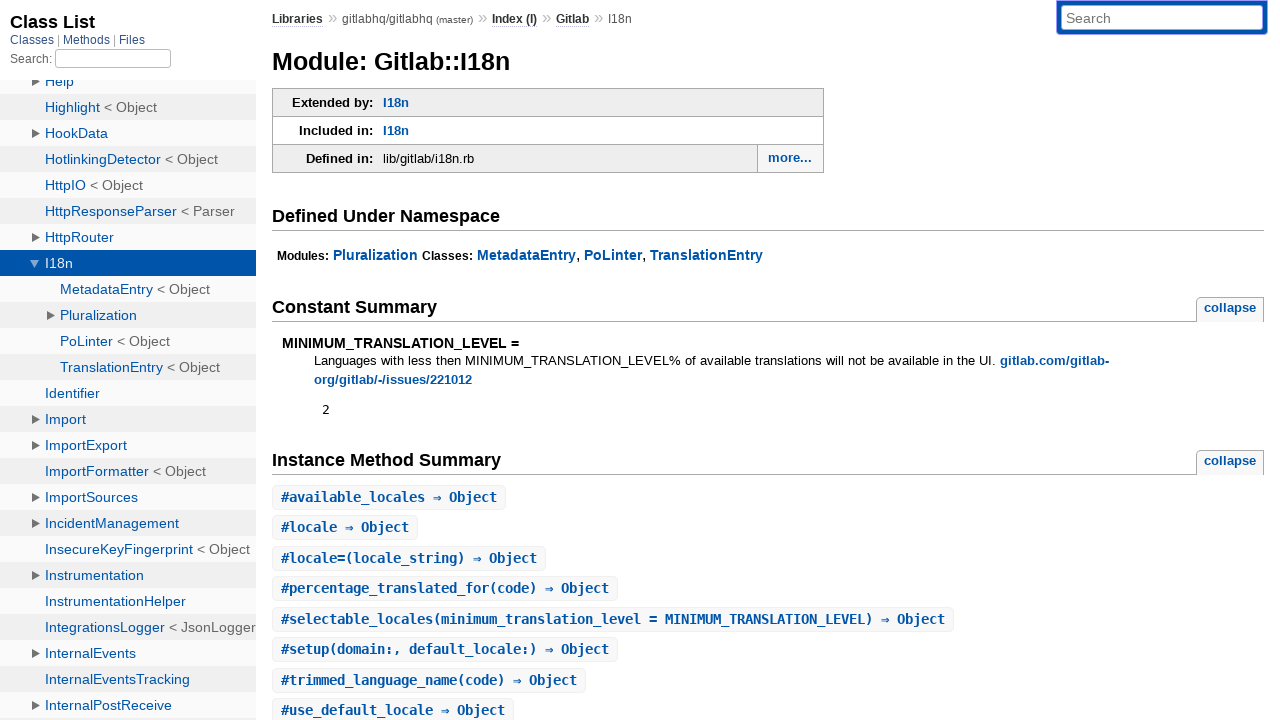

--- FILE ---
content_type: text/html; charset=utf-8
request_url: https://www.rubydoc.info/github/gitlabhq/gitlabhq/Gitlab/I18n
body_size: 4696
content:
<!DOCTYPE html>
<html>
  <head>
        <title>RubyDoc.info: 
      
  Module: Gitlab::I18n
  
    – Documentation for gitlabhq/gitlabhq (master)
  
 – RubyDoc.info
</title>
<meta name="viewport" content="width=device-width, initial-scale=1.0">
<meta name="description" content="Documenting RubyGems, Stdlib, and GitHub Projects" />
  <meta name="robots" content="index, follow">
  <link rel="canonical" href="https://www.rubydoc.info/github/gitlabhq/gitlabhq/Gitlab/I18n">
  <meta property="og:title" content="RubyDoc.info: 
      
  Module: Gitlab::I18n
  
    – Documentation for gitlabhq/gitlabhq (master)
  
 – RubyDoc.info
">
  <meta property="og:description" content="Documenting RubyGems, Stdlib, and GitHub Projects">
  <meta property="og:image" content="https://www.rubydoc.info/favicon.ico">
  <meta property="og:url" content="https://www.rubydoc.info/github/gitlabhq/gitlabhq/Gitlab/I18n">
  <meta property="og:type" content="website">

    
      <link rel="icon" href="/favicon.ico" type="image/png">
      <link rel="apple-touch-icon" href="/favicon.ico">
      <script type="importmap" data-turbo-track="reload">{
  "imports": {
    "application": "/assets/application-524bab28.js",
    "yard": "/assets/yard-781b1814.js",
    "@hotwired/turbo-rails": "/assets/turbo.min-1c2d4fbe.js",
    "@hotwired/stimulus": "/assets/stimulus.min-4b1e420e.js",
    "@hotwired/stimulus-loading": "/assets/stimulus-loading-1fc53fe7.js",
    "controllers/application": "/assets/controllers/application-3affb389.js",
    "controllers": "/assets/controllers/index-ee64e1f1.js",
    "controllers/modal_controller": "/assets/controllers/modal_controller-b70d9f9e.js",
    "controllers/path_rewriter_controller": "/assets/controllers/path_rewriter_controller-608cb111.js",
    "controllers/path_saver_controller": "/assets/controllers/path_saver_controller-8ac37b05.js",
    "controllers/rewrite_link_controller": "/assets/controllers/rewrite_link_controller-0d0815e7.js"
  }
}</script>
<link rel="modulepreload" href="/assets/application-524bab28.js">
<link rel="modulepreload" href="/assets/yard-781b1814.js">
<link rel="modulepreload" href="/assets/turbo.min-1c2d4fbe.js">
<link rel="modulepreload" href="/assets/stimulus.min-4b1e420e.js">
<link rel="modulepreload" href="/assets/stimulus-loading-1fc53fe7.js">
<link rel="modulepreload" href="/assets/controllers/application-3affb389.js">
<link rel="modulepreload" href="/assets/controllers/index-ee64e1f1.js">
<link rel="modulepreload" href="/assets/controllers/modal_controller-b70d9f9e.js">
<link rel="modulepreload" href="/assets/controllers/path_rewriter_controller-608cb111.js">
<link rel="modulepreload" href="/assets/controllers/path_saver_controller-8ac37b05.js">
<link rel="modulepreload" href="/assets/controllers/rewrite_link_controller-0d0815e7.js">
<script type="6fc37f984f8e98e6a291ceb1-module">import "yard"</script>
      <link rel="stylesheet" href="/assets/css/style.css" type="text/css" media="screen" charset="utf-8" />
      <link rel="stylesheet" href="/assets/css/custom.css" type="text/css" media="screen" charset="utf-8" />
    <link rel="stylesheet" href="/assets/css/common.css" type="text/css" media="screen" charset="utf-8" />
      <!-- Google tag (gtag.js) -->
  <script async src="https://www.googletagmanager.com/gtag/js?id=G-DKFNF5C40V" type="6fc37f984f8e98e6a291ceb1-text/javascript"></script>
  <script type="6fc37f984f8e98e6a291ceb1-text/javascript">
    window.dataLayer = window.dataLayer || [];
    if (window.gtag) {
      setTimeout(() => {
        gtag('event', 'page_view', {
          page_title: document.title,
          page_location: window.location.href,
        });
      }, 1000);
    } else {
      function gtag(){dataLayer.push(arguments);}
      gtag('consent', 'update', {
      'ad_user_data': 'denied',
      'ad_personalization': 'denied',
      'ad_storage': 'denied',
      'analytics_storage': 'denied'
      });
      gtag('js', new Date());
      gtag('config', 'G-DKFNF5C40V');
    }
  </script>

  </head>
  <body>
    
<script type="6fc37f984f8e98e6a291ceb1-text/javascript">
  window.yard_library_name = 'gitlabhq/gitlabhq';
  window.yard_library_version = 'master';
</script>

  <link rel="stylesheet" href="/static/github/gitlabhq/gitlabhq/css/style.css?1768592835" type="text/css" />

  <link rel="stylesheet" href="/static/github/gitlabhq/gitlabhq/css/common.css?1768592835" type="text/css" />

  <link rel="stylesheet" href="/static/github/gitlabhq/gitlabhq/css/custom.css?1768592835" type="text/css" />

<script type="6fc37f984f8e98e6a291ceb1-text/javascript" charset="utf-8">
  pathId = "Gitlab::I18n"
  relpath = '/';
  docsPrefix = '/github/gitlabhq/gitlabhq';
  listPrefix = '/list/github/gitlabhq/gitlabhq';
  searchPrefix = '/search/github/gitlabhq/gitlabhq';
</script>


  <script type="6fc37f984f8e98e6a291ceb1-text/javascript" charset="utf-8" src="/static/github/gitlabhq/gitlabhq/js/jquery.js?1768592835"></script>

  <script type="6fc37f984f8e98e6a291ceb1-text/javascript" charset="utf-8" src="/static/github/gitlabhq/gitlabhq/js/app.js?1768592835"></script>

  <script type="6fc37f984f8e98e6a291ceb1-text/javascript" charset="utf-8" src="/static/github/gitlabhq/gitlabhq/js/autocomplete.js?1768592835"></script>

  <script type="6fc37f984f8e98e6a291ceb1-text/javascript" charset="utf-8" src="/static/github/gitlabhq/gitlabhq/js/rubydoc_custom.js?1746321791"></script>

<div class="nav_wrap">
  <iframe id="nav" src="/list/github/gitlabhq/gitlabhq/class?1"></iframe>
  <div id="resizer"></div>
</div>
<div id="main" tabindex="-1">
  <div id="header">
    <form class="search" method="get" action="/search/github/gitlabhq/gitlabhq">
  <input name="q" type="search" placeholder="Search" id="search_box" size="30" value="" />
</form>
<script type="6fc37f984f8e98e6a291ceb1-text/javascript" charset="utf-8">
  $(function() {
    $('#search_box').autocomplete($('#search_box').parent().attr('action'), {
      width: 200,
      formatItem: function(item) {
        var values = item[0].split(",");
        return values[0] + (values[1] == '' ? "" : " <small>(" + values[1] + ")</small>");
      }
    }).result(function(event, item) {
      var values = item[0].split(",")
      $('#search_box').val(values[1]);
      location.href = values[3];
      return false;
    });
  });
</script>

<div id="menu">
  
    <a href="/github" target="_top">Libraries</a> &raquo;
    <span class="title">gitlabhq/gitlabhq <small>(master)</small></span>
  
  
    &raquo;
    <a href="/github/gitlabhq/gitlabhq/index">Index (I)</a> &raquo;
    <span class='title'><span class='object_link'><a href="/github/gitlabhq/gitlabhq/Gitlab" title="Gitlab (module)">Gitlab</a></span></span>
     &raquo; 
    <span class='title'>I18n</span>
  
</div>

    <div id="search">
  
    <a class="full_list_link" id="class_list_link"
        href="/list/github/gitlabhq/gitlabhq/class">

        <svg width="24" height="24">
          <rect x="0" y="4" width="24" height="4" rx="1" ry="1"></rect>
          <rect x="0" y="12" width="24" height="4" rx="1" ry="1"></rect>
          <rect x="0" y="20" width="24" height="4" rx="1" ry="1"></rect>
        </svg>
    </a>
  
</div>
    <div class="clear"></div>
  </div>
  <div id="content"><h1>Module: Gitlab::I18n
  
  
  
</h1>
<div class="box_info">
  

  
  
  <dl>
      <dt>Extended by:</dt>
      <dd><span class='object_link'><a href="/github/gitlabhq/gitlabhq/Gitlab/I18n" title="Gitlab::I18n (module)">I18n</a></span></dd>
  </dl>
  
  
  
  

  
  <dl>
    <dt>Included in:</dt>
    <dd><span class='object_link'><a href="/github/gitlabhq/gitlabhq/Gitlab/I18n" title="Gitlab::I18n (module)">I18n</a></span></dd>
  </dl>
  

  
  <dl>
    <dt>Defined in:</dt>
    <dd>lib/gitlab/i18n.rb<span class="defines">,<br />
  lib/gitlab/i18n/po_linter.rb,<br /> lib/gitlab/i18n/pluralization.rb,<br /> lib/gitlab/i18n/metadata_entry.rb,<br /> lib/gitlab/i18n/translation_entry.rb</span>
</dd>
  </dl>
  
</div>

<h2>Defined Under Namespace</h2>
<p class="children">
  
    
      <strong class="modules">Modules:</strong> <span class='object_link'><a href="/github/gitlabhq/gitlabhq/Gitlab/I18n/Pluralization" title="Gitlab::I18n::Pluralization (module)">Pluralization</a></span>
    
  
    
      <strong class="classes">Classes:</strong> <span class='object_link'><a href="/github/gitlabhq/gitlabhq/Gitlab/I18n/MetadataEntry" title="Gitlab::I18n::MetadataEntry (class)">MetadataEntry</a></span>, <span class='object_link'><a href="/github/gitlabhq/gitlabhq/Gitlab/I18n/PoLinter" title="Gitlab::I18n::PoLinter (class)">PoLinter</a></span>, <span class='object_link'><a href="/github/gitlabhq/gitlabhq/Gitlab/I18n/TranslationEntry" title="Gitlab::I18n::TranslationEntry (class)">TranslationEntry</a></span>
    
  
</p>

  
    <h2>
      Constant Summary
      <small><a href="#" class="constants_summary_toggle">collapse</a></small>
    </h2>

    <dl class="constants">
      
        <dt id="MINIMUM_TRANSLATION_LEVEL-constant" class="">MINIMUM_TRANSLATION_LEVEL =
          <div class="docstring">
  <div class="discussion">
    
<p>Languages with less then MINIMUM_TRANSLATION_LEVEL% of available translations will not be available in the UI. <a href="https://gitlab.com/gitlab-org/gitlab/-/issues/221012">gitlab.com/gitlab-org/gitlab/-/issues/221012</a></p>


  </div>
</div>
<div class="tags">
  

</div>
        </dt>
        <dd><pre class="code"><span class='int'>2</span></pre></dd>
      
    </dl>
  







  
    <h2>
      Instance Method Summary
      <small><a href="#" class="summary_toggle">collapse</a></small>
    </h2>

    <ul class="summary">
      
        <li class="public ">
  <span class="summary_signature">
    
      <a href="/github/gitlabhq/gitlabhq/Gitlab/I18n#available_locales-instance_method" title="#available_locales (instance method)">#<strong>available_locales</strong>  &#x21d2; Object </a>
    

    
  </span>
  
  
  
  
  
  
  

  
    <span class="summary_desc"><div class='inline'></div></span>
  
</li>

      
        <li class="public ">
  <span class="summary_signature">
    
      <a href="/github/gitlabhq/gitlabhq/Gitlab/I18n#locale-instance_method" title="#locale (instance method)">#<strong>locale</strong>  &#x21d2; Object </a>
    

    
  </span>
  
  
  
  
  
  
  

  
    <span class="summary_desc"><div class='inline'></div></span>
  
</li>

      
        <li class="public ">
  <span class="summary_signature">
    
      <a href="/github/gitlabhq/gitlabhq/Gitlab/I18n#locale=-instance_method" title="#locale= (instance method)">#<strong>locale=</strong>(locale_string)  &#x21d2; Object </a>
    

    
  </span>
  
  
  
  
  
  
  

  
    <span class="summary_desc"><div class='inline'></div></span>
  
</li>

      
        <li class="public ">
  <span class="summary_signature">
    
      <a href="/github/gitlabhq/gitlabhq/Gitlab/I18n#percentage_translated_for-instance_method" title="#percentage_translated_for (instance method)">#<strong>percentage_translated_for</strong>(code)  &#x21d2; Object </a>
    

    
  </span>
  
  
  
  
  
  
  

  
    <span class="summary_desc"><div class='inline'></div></span>
  
</li>

      
        <li class="public ">
  <span class="summary_signature">
    
      <a href="/github/gitlabhq/gitlabhq/Gitlab/I18n#selectable_locales-instance_method" title="#selectable_locales (instance method)">#<strong>selectable_locales</strong>(minimum_translation_level = MINIMUM_TRANSLATION_LEVEL)  &#x21d2; Object </a>
    

    
  </span>
  
  
  
  
  
  
  

  
    <span class="summary_desc"><div class='inline'></div></span>
  
</li>

      
        <li class="public ">
  <span class="summary_signature">
    
      <a href="/github/gitlabhq/gitlabhq/Gitlab/I18n#setup-instance_method" title="#setup (instance method)">#<strong>setup</strong>(domain:, default_locale:)  &#x21d2; Object </a>
    

    
  </span>
  
  
  
  
  
  
  

  
    <span class="summary_desc"><div class='inline'></div></span>
  
</li>

      
        <li class="public ">
  <span class="summary_signature">
    
      <a href="/github/gitlabhq/gitlabhq/Gitlab/I18n#trimmed_language_name-instance_method" title="#trimmed_language_name (instance method)">#<strong>trimmed_language_name</strong>(code)  &#x21d2; Object </a>
    

    
  </span>
  
  
  
  
  
  
  

  
    <span class="summary_desc"><div class='inline'></div></span>
  
</li>

      
        <li class="public ">
  <span class="summary_signature">
    
      <a href="/github/gitlabhq/gitlabhq/Gitlab/I18n#use_default_locale-instance_method" title="#use_default_locale (instance method)">#<strong>use_default_locale</strong>  &#x21d2; Object </a>
    

    
  </span>
  
  
  
  
  
  
  

  
    <span class="summary_desc"><div class='inline'></div></span>
  
</li>

      
        <li class="public ">
  <span class="summary_signature">
    
      <a href="/github/gitlabhq/gitlabhq/Gitlab/I18n#with_default_locale-instance_method" title="#with_default_locale (instance method)">#<strong>with_default_locale</strong>(&amp;block)  &#x21d2; Object </a>
    

    
  </span>
  
  
  
  
  
  
  

  
    <span class="summary_desc"><div class='inline'></div></span>
  
</li>

      
        <li class="public ">
  <span class="summary_signature">
    
      <a href="/github/gitlabhq/gitlabhq/Gitlab/I18n#with_locale-instance_method" title="#with_locale (instance method)">#<strong>with_locale</strong>(locale_string)  &#x21d2; Object </a>
    

    
  </span>
  
  
  
  
  
  
  

  
    <span class="summary_desc"><div class='inline'></div></span>
  
</li>

      
        <li class="public ">
  <span class="summary_signature">
    
      <a href="/github/gitlabhq/gitlabhq/Gitlab/I18n#with_user_locale-instance_method" title="#with_user_locale (instance method)">#<strong>with_user_locale</strong>(user, &amp;block)  &#x21d2; Object </a>
    

    
  </span>
  
  
  
  
  
  
  

  
    <span class="summary_desc"><div class='inline'></div></span>
  
</li>

      
    </ul>
  



  <div id="instance_method_details" class="method_details_list">
    <h2>Instance Method Details</h2>

    
      <div class="method_details first">
  <h3 class="signature first" id="available_locales-instance_method">
  
    #<strong>available_locales</strong>  &#x21d2; <tt>Object</tt> 
  

  

  
</h3><script type="6fc37f984f8e98e6a291ceb1-text/javascript">
$(document.getElementById("available_locales-instance_method")).prepend(
  '<a class="permalink" href="/github/gitlabhq/gitlabhq/Gitlab%2FI18n:available_locales">permalink</a>');
</script>
<table class="source_code">
  <tr>
    <td>
      <pre class="lines">


93
94
95</pre>
    </td>
    <td>
      <pre class="code"><span class="info file"># File 'lib/gitlab/i18n.rb', line 93</span>

<span class='kw'>def</span> <span class='id identifier rubyid_available_locales'>available_locales</span>
  <span class='const'>AVAILABLE_LANGUAGES</span><span class='period'>.</span><span class='id identifier rubyid_keys'>keys</span>
<span class='kw'>end</span></pre>
    </td>
  </tr>
</table>
</div>
    
      <div class="method_details ">
  <h3 class="signature " id="locale-instance_method">
  
    #<strong>locale</strong>  &#x21d2; <tt>Object</tt> 
  

  

  
</h3><script type="6fc37f984f8e98e6a291ceb1-text/javascript">
$(document.getElementById("locale-instance_method")).prepend(
  '<a class="permalink" href="/github/gitlabhq/gitlabhq/Gitlab%2FI18n:locale">permalink</a>');
</script>
<table class="source_code">
  <tr>
    <td>
      <pre class="lines">


97
98
99</pre>
    </td>
    <td>
      <pre class="code"><span class="info file"># File 'lib/gitlab/i18n.rb', line 97</span>

<span class='kw'>def</span> <span class='id identifier rubyid_locale'>locale</span>
  <span class='const'>FastGettext</span><span class='period'>.</span><span class='id identifier rubyid_locale'>locale</span>
<span class='kw'>end</span></pre>
    </td>
  </tr>
</table>
</div>
    
      <div class="method_details ">
  <h3 class="signature " id="locale=-instance_method">
  
    #<strong>locale=</strong>(locale_string)  &#x21d2; <tt>Object</tt> 
  

  

  
</h3><script type="6fc37f984f8e98e6a291ceb1-text/javascript">
$(document.getElementById("locale=-instance_method")).prepend(
  '<a class="permalink" href="/github/gitlabhq/gitlabhq/Gitlab%2FI18n:locale=">permalink</a>');
</script>
<table class="source_code">
  <tr>
    <td>
      <pre class="lines">


101
102
103
104
105</pre>
    </td>
    <td>
      <pre class="code"><span class="info file"># File 'lib/gitlab/i18n.rb', line 101</span>

<span class='kw'>def</span> <span class='id identifier rubyid_locale='>locale=</span><span class='lparen'>(</span><span class='id identifier rubyid_locale_string'>locale_string</span><span class='rparen'>)</span>
  <span class='id identifier rubyid_requested_locale'>requested_locale</span> <span class='op'>=</span> <span class='id identifier rubyid_locale_string'>locale_string</span> <span class='op'>||</span> <span class='op'>::</span><span class='const'>I18n</span><span class='period'>.</span><span class='id identifier rubyid_default_locale'>default_locale</span>
  <span class='id identifier rubyid_new_locale'>new_locale</span> <span class='op'>=</span> <span class='const'>FastGettext</span><span class='period'>.</span><span class='id identifier rubyid_set_locale'>set_locale</span><span class='lparen'>(</span><span class='id identifier rubyid_requested_locale'>requested_locale</span><span class='rparen'>)</span>
  <span class='op'>::</span><span class='const'>I18n</span><span class='period'>.</span><span class='id identifier rubyid_locale'>locale</span> <span class='op'>=</span> <span class='id identifier rubyid_new_locale'>new_locale</span>
<span class='kw'>end</span></pre>
    </td>
  </tr>
</table>
</div>
    
      <div class="method_details ">
  <h3 class="signature " id="percentage_translated_for-instance_method">
  
    #<strong>percentage_translated_for</strong>(code)  &#x21d2; <tt>Object</tt> 
  

  

  
</h3><script type="6fc37f984f8e98e6a291ceb1-text/javascript">
$(document.getElementById("percentage_translated_for-instance_method")).prepend(
  '<a class="permalink" href="/github/gitlabhq/gitlabhq/Gitlab%2FI18n:percentage_translated_for">permalink</a>');
</script>
<table class="source_code">
  <tr>
    <td>
      <pre class="lines">


82
83
84</pre>
    </td>
    <td>
      <pre class="code"><span class="info file"># File 'lib/gitlab/i18n.rb', line 82</span>

<span class='kw'>def</span> <span class='id identifier rubyid_percentage_translated_for'>percentage_translated_for</span><span class='lparen'>(</span><span class='id identifier rubyid_code'>code</span><span class='rparen'>)</span>
  <span class='const'>TRANSLATION_LEVELS</span><span class='period'>.</span><span class='id identifier rubyid_fetch'>fetch</span><span class='lparen'>(</span><span class='id identifier rubyid_code'>code</span><span class='comma'>,</span> <span class='int'>0</span><span class='rparen'>)</span>
<span class='kw'>end</span></pre>
    </td>
  </tr>
</table>
</div>
    
      <div class="method_details ">
  <h3 class="signature " id="selectable_locales-instance_method">
  
    #<strong>selectable_locales</strong>(minimum_translation_level = MINIMUM_TRANSLATION_LEVEL)  &#x21d2; <tt>Object</tt> 
  

  

  
</h3><script type="6fc37f984f8e98e6a291ceb1-text/javascript">
$(document.getElementById("selectable_locales-instance_method")).prepend(
  '<a class="permalink" href="/github/gitlabhq/gitlabhq/Gitlab%2FI18n:selectable_locales">permalink</a>');
</script>
<table class="source_code">
  <tr>
    <td>
      <pre class="lines">


76
77
78
79
80</pre>
    </td>
    <td>
      <pre class="code"><span class="info file"># File 'lib/gitlab/i18n.rb', line 76</span>

<span class='kw'>def</span> <span class='id identifier rubyid_selectable_locales'>selectable_locales</span><span class='lparen'>(</span><span class='id identifier rubyid_minimum_translation_level'>minimum_translation_level</span> <span class='op'>=</span> <span class='const'><span class='object_link'><a href="/github/gitlabhq/gitlabhq/Gitlab/I18n#MINIMUM_TRANSLATION_LEVEL-constant" title="Gitlab::I18n::MINIMUM_TRANSLATION_LEVEL (constant)">MINIMUM_TRANSLATION_LEVEL</a></span></span><span class='rparen'>)</span>
  <span class='const'>AVAILABLE_LANGUAGES</span><span class='period'>.</span><span class='id identifier rubyid_reject'>reject</span> <span class='kw'>do</span> <span class='op'>|</span><span class='id identifier rubyid_code'>code</span><span class='comma'>,</span> <span class='id identifier rubyid__name'>_name</span><span class='op'>|</span>
    <span class='id identifier rubyid_percentage_translated_for'>percentage_translated_for</span><span class='lparen'>(</span><span class='id identifier rubyid_code'>code</span><span class='rparen'>)</span> <span class='op'>&lt;</span> <span class='id identifier rubyid_minimum_translation_level'>minimum_translation_level</span>
  <span class='kw'>end</span>
<span class='kw'>end</span></pre>
    </td>
  </tr>
</table>
</div>
    
      <div class="method_details ">
  <h3 class="signature " id="setup-instance_method">
  
    #<strong>setup</strong>(domain:, default_locale:)  &#x21d2; <tt>Object</tt> 
  

  

  
</h3><script type="6fc37f984f8e98e6a291ceb1-text/javascript">
$(document.getElementById("setup-instance_method")).prepend(
  '<a class="permalink" href="/github/gitlabhq/gitlabhq/Gitlab%2FI18n:setup">permalink</a>');
</script>
<table class="source_code">
  <tr>
    <td>
      <pre class="lines">


129
130
131
132
133</pre>
    </td>
    <td>
      <pre class="code"><span class="info file"># File 'lib/gitlab/i18n.rb', line 129</span>

<span class='kw'>def</span> <span class='id identifier rubyid_setup'>setup</span><span class='lparen'>(</span><span class='label'>domain:</span><span class='comma'>,</span> <span class='label'>default_locale:</span><span class='rparen'>)</span>
  <span class='id identifier rubyid_custom_pluralization'>custom_pluralization</span>
  <span class='id identifier rubyid_setup_repositories'>setup_repositories</span><span class='lparen'>(</span><span class='id identifier rubyid_domain'>domain</span><span class='rparen'>)</span>
  <span class='id identifier rubyid_setup_default_locale'>setup_default_locale</span><span class='lparen'>(</span><span class='id identifier rubyid_default_locale'>default_locale</span><span class='rparen'>)</span>
<span class='kw'>end</span></pre>
    </td>
  </tr>
</table>
</div>
    
      <div class="method_details ">
  <h3 class="signature " id="trimmed_language_name-instance_method">
  
    #<strong>trimmed_language_name</strong>(code)  &#x21d2; <tt>Object</tt> 
  

  

  
</h3><script type="6fc37f984f8e98e6a291ceb1-text/javascript">
$(document.getElementById("trimmed_language_name-instance_method")).prepend(
  '<a class="permalink" href="/github/gitlabhq/gitlabhq/Gitlab%2FI18n:trimmed_language_name">permalink</a>');
</script>
<table class="source_code">
  <tr>
    <td>
      <pre class="lines">


86
87
88
89
90
91</pre>
    </td>
    <td>
      <pre class="code"><span class="info file"># File 'lib/gitlab/i18n.rb', line 86</span>

<span class='kw'>def</span> <span class='id identifier rubyid_trimmed_language_name'>trimmed_language_name</span><span class='lparen'>(</span><span class='id identifier rubyid_code'>code</span><span class='rparen'>)</span>
  <span class='id identifier rubyid_language_name'>language_name</span> <span class='op'>=</span> <span class='const'>AVAILABLE_LANGUAGES</span><span class='lbracket'>[</span><span class='id identifier rubyid_code'>code</span><span class='rbracket'>]</span>
  <span class='kw'>return</span> <span class='kw'>if</span> <span class='id identifier rubyid_language_name'>language_name</span><span class='period'>.</span><span class='id identifier rubyid_blank?'>blank?</span>

  <span class='id identifier rubyid_language_name'>language_name</span><span class='period'>.</span><span class='id identifier rubyid_sub'>sub</span><span class='lparen'>(</span><span class='tstring'><span class='regexp_beg'>/</span><span class='tstring_content'>\s-\s.*</span><span class='regexp_end'>/</span></span><span class='comma'>,</span> <span class='tstring'><span class='tstring_beg'>&#39;</span><span class='tstring_end'>&#39;</span></span><span class='rparen'>)</span>
<span class='kw'>end</span></pre>
    </td>
  </tr>
</table>
</div>
    
      <div class="method_details ">
  <h3 class="signature " id="use_default_locale-instance_method">
  
    #<strong>use_default_locale</strong>  &#x21d2; <tt>Object</tt> 
  

  

  
</h3><script type="6fc37f984f8e98e6a291ceb1-text/javascript">
$(document.getElementById("use_default_locale-instance_method")).prepend(
  '<a class="permalink" href="/github/gitlabhq/gitlabhq/Gitlab%2FI18n:use_default_locale">permalink</a>');
</script>
<table class="source_code">
  <tr>
    <td>
      <pre class="lines">


107
108
109
110</pre>
    </td>
    <td>
      <pre class="code"><span class="info file"># File 'lib/gitlab/i18n.rb', line 107</span>

<span class='kw'>def</span> <span class='id identifier rubyid_use_default_locale'>use_default_locale</span>
  <span class='const'>FastGettext</span><span class='period'>.</span><span class='id identifier rubyid_set_locale'>set_locale</span><span class='lparen'>(</span><span class='op'>::</span><span class='const'>I18n</span><span class='period'>.</span><span class='id identifier rubyid_default_locale'>default_locale</span><span class='rparen'>)</span>
  <span class='op'>::</span><span class='const'>I18n</span><span class='period'>.</span><span class='id identifier rubyid_locale'>locale</span> <span class='op'>=</span> <span class='op'>::</span><span class='const'>I18n</span><span class='period'>.</span><span class='id identifier rubyid_default_locale'>default_locale</span>
<span class='kw'>end</span></pre>
    </td>
  </tr>
</table>
</div>
    
      <div class="method_details ">
  <h3 class="signature " id="with_default_locale-instance_method">
  
    #<strong>with_default_locale</strong>(&amp;block)  &#x21d2; <tt>Object</tt> 
  

  

  
</h3><script type="6fc37f984f8e98e6a291ceb1-text/javascript">
$(document.getElementById("with_default_locale-instance_method")).prepend(
  '<a class="permalink" href="/github/gitlabhq/gitlabhq/Gitlab%2FI18n:with_default_locale">permalink</a>');
</script>
<table class="source_code">
  <tr>
    <td>
      <pre class="lines">


125
126
127</pre>
    </td>
    <td>
      <pre class="code"><span class="info file"># File 'lib/gitlab/i18n.rb', line 125</span>

<span class='kw'>def</span> <span class='id identifier rubyid_with_default_locale'>with_default_locale</span><span class='lparen'>(</span><span class='op'>&amp;</span><span class='id identifier rubyid_block'>block</span><span class='rparen'>)</span>
  <span class='id identifier rubyid_with_locale'>with_locale</span><span class='lparen'>(</span><span class='op'>::</span><span class='const'>I18n</span><span class='period'>.</span><span class='id identifier rubyid_default_locale'>default_locale</span><span class='comma'>,</span> <span class='op'>&amp;</span><span class='id identifier rubyid_block'>block</span><span class='rparen'>)</span>
<span class='kw'>end</span></pre>
    </td>
  </tr>
</table>
</div>
    
      <div class="method_details ">
  <h3 class="signature " id="with_locale-instance_method">
  
    #<strong>with_locale</strong>(locale_string)  &#x21d2; <tt>Object</tt> 
  

  

  
</h3><script type="6fc37f984f8e98e6a291ceb1-text/javascript">
$(document.getElementById("with_locale-instance_method")).prepend(
  '<a class="permalink" href="/github/gitlabhq/gitlabhq/Gitlab%2FI18n:with_locale">permalink</a>');
</script>
<table class="source_code">
  <tr>
    <td>
      <pre class="lines">


112
113
114
115
116
117
118
119</pre>
    </td>
    <td>
      <pre class="code"><span class="info file"># File 'lib/gitlab/i18n.rb', line 112</span>

<span class='kw'>def</span> <span class='id identifier rubyid_with_locale'>with_locale</span><span class='lparen'>(</span><span class='id identifier rubyid_locale_string'>locale_string</span><span class='rparen'>)</span>
  <span class='id identifier rubyid_original_locale'>original_locale</span> <span class='op'>=</span> <span class='id identifier rubyid_locale'>locale</span>

  <span class='kw'>self</span><span class='period'>.</span><span class='id identifier rubyid_locale'>locale</span> <span class='op'>=</span> <span class='id identifier rubyid_locale_string'>locale_string</span>
  <span class='kw'>yield</span>
<span class='kw'>ensure</span>
  <span class='kw'>self</span><span class='period'>.</span><span class='id identifier rubyid_locale'>locale</span> <span class='op'>=</span> <span class='id identifier rubyid_original_locale'>original_locale</span>
<span class='kw'>end</span></pre>
    </td>
  </tr>
</table>
</div>
    
      <div class="method_details ">
  <h3 class="signature " id="with_user_locale-instance_method">
  
    #<strong>with_user_locale</strong>(user, &amp;block)  &#x21d2; <tt>Object</tt> 
  

  

  
</h3><script type="6fc37f984f8e98e6a291ceb1-text/javascript">
$(document.getElementById("with_user_locale-instance_method")).prepend(
  '<a class="permalink" href="/github/gitlabhq/gitlabhq/Gitlab%2FI18n:with_user_locale">permalink</a>');
</script>
<table class="source_code">
  <tr>
    <td>
      <pre class="lines">


121
122
123</pre>
    </td>
    <td>
      <pre class="code"><span class="info file"># File 'lib/gitlab/i18n.rb', line 121</span>

<span class='kw'>def</span> <span class='id identifier rubyid_with_user_locale'>with_user_locale</span><span class='lparen'>(</span><span class='id identifier rubyid_user'>user</span><span class='comma'>,</span> <span class='op'>&amp;</span><span class='id identifier rubyid_block'>block</span><span class='rparen'>)</span>
  <span class='id identifier rubyid_with_locale'>with_locale</span><span class='lparen'>(</span><span class='id identifier rubyid_user'>user</span><span class='op'>&amp;.</span><span class='id identifier rubyid_preferred_language'>preferred_language</span><span class='comma'>,</span> <span class='op'>&amp;</span><span class='id identifier rubyid_block'>block</span><span class='rparen'>)</span>
<span class='kw'>end</span></pre>
    </td>
  </tr>
</table>
</div>
    
  </div>

</div>
  <div id="footer">
  Generated on Wed Jan 21 00:47:59 2026 by
  <a href="https://yardoc.org" title="Yay! A Ruby Documentation Tool" target="_parent">yard</a>
  0.9.38 (ruby-3.4.3).
</div>

</div>


  <script src="/cdn-cgi/scripts/7d0fa10a/cloudflare-static/rocket-loader.min.js" data-cf-settings="6fc37f984f8e98e6a291ceb1-|49" defer></script><script defer src="https://static.cloudflareinsights.com/beacon.min.js/vcd15cbe7772f49c399c6a5babf22c1241717689176015" integrity="sha512-ZpsOmlRQV6y907TI0dKBHq9Md29nnaEIPlkf84rnaERnq6zvWvPUqr2ft8M1aS28oN72PdrCzSjY4U6VaAw1EQ==" data-cf-beacon='{"version":"2024.11.0","token":"9f9e821d93554a138f3a1020b738c77e","r":1,"server_timing":{"name":{"cfCacheStatus":true,"cfEdge":true,"cfExtPri":true,"cfL4":true,"cfOrigin":true,"cfSpeedBrain":true},"location_startswith":null}}' crossorigin="anonymous"></script>
</body>
</html>
